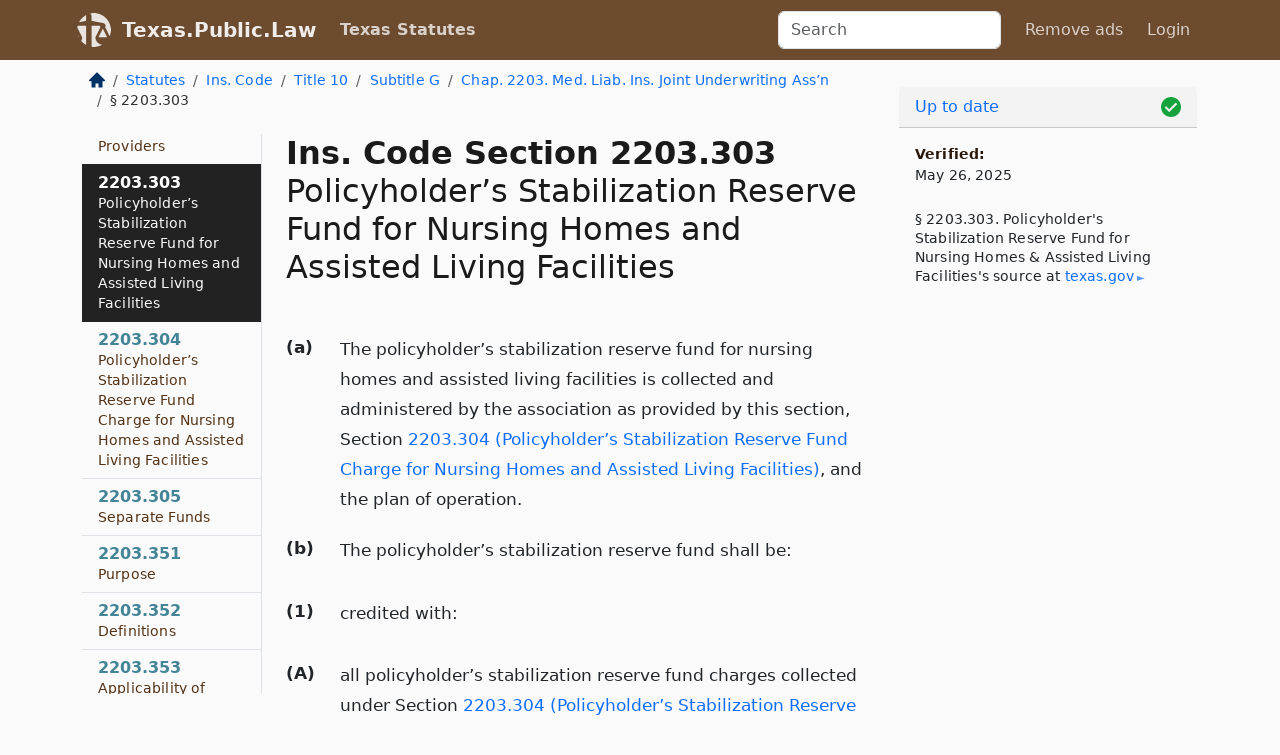

--- FILE ---
content_type: text/html; charset=utf-8
request_url: https://texas.public.law/statutes/tex._ins._code_section_2203.303
body_size: 7387
content:
<!DOCTYPE html>
<html lang='en'>
<head>
<meta charset='utf-8'>
<meta content='width=device-width, initial-scale=1, shrink-to-fit=no' name='viewport'>
<meta content='ie=edge' http-equiv='x-ua-compatible'>
  <!-- Google tag (gtag.js) -->
  <script async src="https://www.googletagmanager.com/gtag/js?id=G-H4FE23NSBJ" crossorigin="anonymous"></script>
  <script>
    window.dataLayer = window.dataLayer || [];
    function gtag(){dataLayer.push(arguments);}
    gtag('js', new Date());

    gtag('config', 'G-H4FE23NSBJ');
  </script>

<!-- Metadata -->
<title>Texas Insurance Code Section 2203.303 – Policyholder&#39;s Stabilization Reserve Fund for Nursing Homes and Assisted Living Facilities</title>
<meta content='The policyholder&#39;s stabilization reserve fund for nursing homes and assisted living facilities is collected and administered by the association as provided by…' name='description'>

<link rel="canonical" href="https://texas.public.law/statutes/tex._ins._code_section_2203.303">

    <!-- Twitter Meta Tags -->
    <meta name="twitter:card"        content="summary">
    <meta name="twitter:site"        content="@law_is_code">
    <meta name="twitter:title"       content="Texas Insurance Code Section 2203.303 – Policyholder&#39;s Stabilization Reserve Fund for Nursing Homes and Assisted Living Facilities">
    <meta name="twitter:description" content="The policyholder&#39;s stabilization reserve fund for nursing homes and assisted living facilities is collected and administered by the association as provided by…">

    <!-- Facebook Meta Tags -->
    <meta property="og:type"         content="article">
    <meta property="og:url"          content="https://texas.public.law/statutes/tex._ins._code_section_2203.303">
    <meta property="og:title"        content="Texas Insurance Code Section 2203.303 – Policyholder&#39;s Stabilization Reserve Fund for Nursing Homes and Assisted Living Facilities">
    <meta property="og:determiner"   content="the">
    <meta property="og:description"  content="The policyholder&#39;s stabilization reserve fund for nursing homes and assisted living facilities is collected and administered by the association as provided by…">

    <meta property="article:author"  content="Tex. Legislature">

    <meta property="article:section" content="Insurance Code">

    <!-- Apple Meta Tags -->
    <meta property="og:site_name"     content="Texas.Public.Law">

    <!-- LinkedIn Meta Tags -->
    <meta property="og:title"        content="Texas Insurance Code Section 2203.303 – Policyholder&#39;s Stabilization Reserve Fund for Nursing Homes and Assisted Living Facilities" name="title">

        <!-- Jurisdiction Icon -->

        <meta name="twitter:image"       content="https://texas.public.law/assets/jurisdiction/texas-c954d87af14b523b19b292236af483242aa1ca9007e0b96080fd9afcd3928858.png">
        <meta name="twitter:image:alt"   content="Texas icon">
        
        <link rel="apple-touch-icon"     href="https://texas.public.law/assets/jurisdiction/256x256/texas-178e7f7dd689fa81d78879372c59764dd65e7a08331c87f39f8232d2a004a913.png" sizes="256x256" >
        <meta property="og:image"        content="https://texas.public.law/assets/jurisdiction/256x256/texas-178e7f7dd689fa81d78879372c59764dd65e7a08331c87f39f8232d2a004a913.png">
        <meta property="og:image:type"   content="image/png">
        <meta property="og:image:width"  content="256">
        <meta property="og:image:height" content="256">
        <meta property="og:image:alt"    content="Texas icon">

<!-- CSS -->
<link rel="stylesheet" href="/assets/themes/texas-35119bae87c4848c7701319858ce77eecfe83ef8c5ef7cb5a90fc343078a3972.css">
<!-- Favicons -->
<!-- Platform-independent .ico -->
<link rel="icon" type="image/x-icon" href="/assets/favicon/favicon-1971bb419bcff8b826acfc6d31b7bcdaa84e2b889fb346f139d81d504e21301c.ico">
<!-- Generic Favicon -->
<link rel="icon" type="image/png" href="/assets/favicon/favicon-196x196-1a89cdc4f55cce907983623a3705b278153a4a7c3f4e937224c2f68263cdf079.png" sizes="196x196">
<!-- Apple -->
<link rel="icon" type="image/png" href="/assets/favicon/apple-touch-icon-152x152-34df06b5e2e93efe4b77219bb2f7c625e82b95f0bdadc5b066ec667d56fd329d.png" sizes="196x196">
<!-- Microsoft favicons -->
<meta content='#FFFFFF' name='msapplication-TileColor'>
<meta content='https://world.public.law/assets/favicon/mstile-144x144-1ff51a60a42438151b0aa8d2b8ecdaa867d9af9ede744983626c8263eb9051c5.png' name='msapplication-TileImage'>
<meta content='https://world.public.law/assets/favicon/mstile-310x150-ae54f5e235f629e5bbc1b3787980a0a0c790ccaaf7e6153f46e35480b9460a78.png' name='msapplication-wide310x150logo'>
<meta content='https://world.public.law/assets/favicon/mstile-310x310-c954d87af14b523b19b292236af483242aa1ca9007e0b96080fd9afcd3928858.png' name='msapplication-square310x310logo'>

<!-- Structured Data -->


  <script type="text/javascript" 
          async="async" 
          data-noptimize="1" 
          data-cfasync="false" 
          src="//scripts.pubnation.com/tags/94287298-70cd-4370-b788-e4f2e9fa8c06.js">
  </script>

</head>



<body data-environment="production" data-parent-path="/statutes/tex._ins._code_title_10_subtitle_g_chapter_2203" data-revision-ruby="2.2.29" data-revision-ts="2.1.14" data-sentry-dsn-javascript="https://bab07efcc3f7485259f5baf1f2b14d4b@o118555.ingest.us.sentry.io/4509024199901184" data-statute-number="2203.303">

<!-- Logo and Navbar -->
<nav class='navbar navbar-expand-lg navbar-dark d-print-none' id='top-navbar'>
<div class='container'>
<a class='navbar-brand' href='https://texas.public.law'>
<img alt="Public.Law logo" height="34" width="34" src="/assets/logo/logo-white-on-transparent-68px-8727330fcdef91e245320acd7eb218bf7c3fc280a9ac48873293e89c65f1557a.png">
</a>
<a class='navbar-brand' href='https://texas.public.law'>
Texas.Public.Law
</a>
<button aria-controls='navbarSupportedContent' aria-expanded='false' aria-label='Toggle navigation' class='navbar-toggler' data-bs-target='#navbarSupportedContent' data-bs-toggle='collapse' type='button'>
<span class='navbar-toggler-icon'></span>
</button>
<div class='collapse navbar-collapse' id='navbarSupportedContent'>
<ul class='navbar-nav me-auto'>
<li class='nav-item active'>
<a class='nav-link' href='/statutes'>Texas Statutes</a>
</li>
<!-- Hack to add the ORCP if this is the Oregon site -->
</ul>
<!-- Small search form -->
<form class="form-inline my-2 my-lg-0 me-2" action="/search" accept-charset="UTF-8" method="get"><input type="search" name="term" id="term" value="" class="form-control mr-sm-2" placeholder="Search" aria-label="Search">
</form>
<ul class='navbar-nav me-right'>
<li class="nav-item rounded ms-1 me-1"><a class="nav-link rounded ms-1 me-1" href="https://www.public.law/pricing">Remove ads</a></li>
<li class="nav-item"><a class="nav-link" href="/users/sign_in">Login</a></li>
</ul>
</div>
</div>
</nav>

<div class='container'>
<div class='row'>
<div class='col-sm-10 col-print-12'>
<div class='d-print-none mb-4'>
  <script type="application/ld+json">
{"@context":"https://schema.org","@type":"BreadcrumbList","itemListElement":[{"@type":"ListItem","position":1,"item":"https://texas.public.law/","name":"\u003cimg alt=\"Home\" height=\"16\" width=\"16\" src=\"/assets/home-bdfd622f0da71bdae5658d6657246217fd7f910da9dce4be94da15f81e831120.svg\"\u003e"},{"@type":"ListItem","position":2,"item":"https://texas.public.law/statutes","name":"Statutes"},{"@type":"ListItem","position":3,"item":"https://texas.public.law/statutes/tex._ins._code","name":"Ins. Code"},{"@type":"ListItem","position":4,"item":"https://texas.public.law/statutes/tex._ins._code_title_10","name":"Title 10"},{"@type":"ListItem","position":5,"item":"https://texas.public.law/statutes/tex._ins._code_title_10_subtitle_g","name":"Subtitle G"},{"@type":"ListItem","position":6,"item":"https://texas.public.law/statutes/tex._ins._code_title_10_subtitle_g_chapter_2203","name":"Chap. 2203. Med. Liab. Ins. Joint Underwriting Ass’n"},{"@type":"ListItem","position":7,"item":"https://texas.public.law/statutes/tex._ins._code_section_2203.303","name":"§ 2203.303"}]}
</script>

<nav aria-label="breadcrumb">
  <ol class="breadcrumb">
      <li class="breadcrumb-item">
        <a href="https://texas.public.law/"><img alt="Home" height="16" width="16" src="/assets/home-bdfd622f0da71bdae5658d6657246217fd7f910da9dce4be94da15f81e831120.svg"></a>
      </li>
      <li class="breadcrumb-item">
        <a href="https://texas.public.law/statutes">Statutes</a>
      </li>
      <li class="breadcrumb-item">
        <a href="https://texas.public.law/statutes/tex._ins._code">Ins. Code</a>
      </li>
      <li class="breadcrumb-item">
        <a href="https://texas.public.law/statutes/tex._ins._code_title_10">Title 10</a>
      </li>
      <li class="breadcrumb-item">
        <a href="https://texas.public.law/statutes/tex._ins._code_title_10_subtitle_g">Subtitle G</a>
      </li>
      <li class="breadcrumb-item">
        <a href="https://texas.public.law/statutes/tex._ins._code_title_10_subtitle_g_chapter_2203">Chap. 2203. Med. Liab. Ins. Joint Underwriting Ass’n</a>
      </li>
    
      <li class="breadcrumb-item active" aria-current="page">
        § 2203.303
      </li>
  </ol>
</nav> 

</div>


<div class='row'>
<div class='col-sm order-last'>
<article>
<div id='leaf-page-title'>
<h1 id='number_and_name'>
<span class='meta-name-and-number'>
<span class='d-none d-print-inline'>
Tex.
</span>
Ins. Code Section 2203.303
</span>
<br>
<span id='name'>
Policyholder’s Stabilization Reserve Fund for Nursing Homes and Assisted Living Facilities
</span>
</h1>
</div>

<hr class='d-none d-print-block top'>
<div id='leaf-statute-body'>
<section class="level-0 non-meta outline"><h2>(a)</h2> The policyholder’s stabilization reserve fund for nursing homes and assisted living facilities is collected and administered by the association as provided by this section, Section <a href="/statutes/tex._ins._code_section_2203.304">2203.304 (Policyholder’s Stabilization Reserve Fund Charge for Nursing Homes and Assisted Living Facilities)</a>, and the plan of operation.</section>
<section class="level-0 non-meta outline"><h2>(b)</h2> The policyholder’s stabilization reserve fund shall be:</section>
<section class="level-0 non-meta outline"><h2>(1)</h2> credited with:</section>
<section class="level-0 non-meta outline"><h2>(A)</h2> all policyholder’s stabilization reserve fund charges collected under Section <a href="/statutes/tex._ins._code_section_2203.304">2203.304 (Policyholder’s Stabilization Reserve Fund Charge for Nursing Homes and Assisted Living Facilities)</a>; <strong>and</strong></section>
<section class="level-0 non-meta outline"><h2>(B)</h2> the net earnings on liability insurance policies issued to nursing homes and assisted living facilities;</section>
<section class="level-0 non-meta outline"><h2>(2)</h2> charged with any deficit sustained by nursing homes and assisted living facilities from the association’s operation during the previous year;</section>
<section class="level-0 non-meta outline"><h2>(3)</h2> treated as a liability of the association along with, and in the same manner as, premium and loss reserves; <strong>and</strong></section>
<section class="level-0 non-meta outline"><h2>(4)</h2> valued annually by the board of directors as of the close of the preceding year.</section>
<section class="level-0 non-meta outline"><h2>(c)</h2> The policyholder’s stabilization reserve fund under this section, and any earnings of the fund, are state funds and shall be held by the comptroller outside the state treasury on behalf of, and with legal title in, the department. No part of the fund or the earnings of the fund may inure to the benefit of an association member, a policyholder, or another individual. The fund assets may be used in accordance with the association’s plan of operation only to implement this chapter and for the purposes of the association, including to make payment to satisfy, wholly or partly, the liability of the association regarding a claim made on a policy written by the association.</section>
<section class="level-0 non-meta outline"><h2>(d)</h2> Notwithstanding Sections 11, 12, and 13, Article 21.49-3, the policyholder’s stabilization reserve fund under this section may be terminated only by law.</section>
<section class="level-0 non-meta outline"><h2>(e)</h2> Notwithstanding Section 11, Article 21.49-3, on termination of the policyholder’s stabilization reserve fund under this section, all assets of the fund shall be transferred to the general revenue fund to be appropriated for purposes related to ensuring the provision of the kinds of liability insurance coverage that the association may provide under this chapter to nursing homes and assisted living facilities.</section>
<section class="meta non-outline">Added by Acts 2005, 79th Leg., Ch. 727 (H.B. <a href="http://www.legis.state.tx.us/tlodocs/79R/billtext/html/HB02017F.HTM">2017</a>), Sec. 2, eff. April 1, 2007.</section>


<div class='d-print-none mt-5'>
<hr style='width: 33%; margin-left: 0;'>
<p class='small' style='line-height: 1.4em; letter-spacing: 0.01rem;'>
<cite>
<i>Source:</i>
<i>Section 2203.303 — Policyholder&#39;s Stabilization Reserve Fund for Nursing Homes and Assisted Living Facilities</i>,<code> <a id="footer-source-link" rel="nofollow" href="https://statutes.capitol.texas.gov/Docs/IN/htm/IN.2203.htm#2203.303">https://statutes.&shy;capitol.&shy;texas.&shy;gov/Docs/IN/htm/IN.&shy;2203.&shy;htm#2203.&shy;303</a></code> (accessed May 26, 2025).
</cite>
</p>
</div>

</div>
</article>
</div>
<div class='col-sm-3 order-first d-none d-md-block d-print-none'>
<main class='sticky-top'>
<div class='d-flex flex-column align-items-stretch'>
<div class='list-group list-group-flush scrollarea border-end' id='sibling-nav'>
<a class='list-group-item list-group-item-action' href='tex._ins._code_section_2203.001' id='n2203.001'>2203.001<br><span class='name'>Short Title</span></a>
<a class='list-group-item list-group-item-action' href='tex._ins._code_section_2203.002' id='n2203.002'>2203.002<br><span class='name'>Definitions</span></a>
<a class='list-group-item list-group-item-action' href='tex._ins._code_section_2203.003' id='n2203.003'>2203.003<br><span class='name'>Immunity</span></a>
<a class='list-group-item list-group-item-action' href='tex._ins._code_section_2203.004' id='n2203.004'>2203.004<br><span class='name'>Applicability of Other Law</span></a>
<a class='list-group-item list-group-item-action' href='tex._ins._code_section_2203.005' id='n2203.005'>2203.005<br><span class='name'>Relationship to Surplus Lines Insurance</span></a>
<a class='list-group-item list-group-item-action' href='tex._ins._code_section_2203.051' id='n2203.051'>2203.051<br><span class='name'>Purpose of Association</span></a>
<a class='list-group-item list-group-item-action' href='tex._ins._code_section_2203.052' id='n2203.052'>2203.052<br><span class='name'>Board of Directors</span></a>
<a class='list-group-item list-group-item-action' href='tex._ins._code_section_2203.053' id='n2203.053'>2203.053<br><span class='name'>Plan of Operation</span></a>
<a class='list-group-item list-group-item-action' href='tex._ins._code_section_2203.054' id='n2203.054'>2203.054<br><span class='name'>Amendments to Plan of Operation</span></a>
<a class='list-group-item list-group-item-action' href='tex._ins._code_section_2203.055' id='n2203.055'>2203.055<br><span class='name'>Joint Underwriting Association Membership</span></a>
<a class='list-group-item list-group-item-action' href='tex._ins._code_section_2203.056' id='n2203.056'>2203.056<br><span class='name'>Annual Statement</span></a>
<a class='list-group-item list-group-item-action' href='tex._ins._code_section_2203.101' id='n2203.101'>2203.101<br><span class='name'>General Eligibility</span></a>
<a class='list-group-item list-group-item-action' href='tex._ins._code_section_2203.102' id='n2203.102'>2203.102<br><span class='name'>Insurer of Last Resort for Certain Nursing Homes and Assisted Living Facilities</span></a>
<a class='list-group-item list-group-item-action' href='tex._ins._code_section_2203.103' id='n2203.103'>2203.103<br><span class='name'>Eligibility of Other Health Care Practitioners and Facilities</span></a>
<a class='list-group-item list-group-item-action' href='tex._ins._code_section_2203.104' id='n2203.104'>2203.104<br><span class='name'>Application for Coverage</span></a>
<a class='list-group-item list-group-item-action' href='tex._ins._code_section_2203.151' id='n2203.151'>2203.151<br><span class='name'>Powers Relating to Medical Liability Insurance Coverage</span></a>
<a class='list-group-item list-group-item-action' href='tex._ins._code_section_2203.152' id='n2203.152'>2203.152<br><span class='name'>Policy Limits</span></a>
<a class='list-group-item list-group-item-action' href='tex._ins._code_section_2203.153' id='n2203.153'>2203.153<br><span class='name'>Following Form Excess Liability Coverage</span></a>
<a class='list-group-item list-group-item-action' href='tex._ins._code_section_2203.154' id='n2203.154'>2203.154<br><span class='name'>Punitive Damages Excluded</span></a>
<a class='list-group-item list-group-item-action' href='tex._ins._code_section_2203.155' id='n2203.155'>2203.155<br><span class='name'>Installment Plan</span></a>
<a class='list-group-item list-group-item-action' href='tex._ins._code_section_2203.156' id='n2203.156'>2203.156<br><span class='name'>Term of Policy</span></a>
<a class='list-group-item list-group-item-action' href='tex._ins._code_section_2203.201' id='n2203.201'>2203.201<br><span class='name'>Applicability of Other Law to Rates and Policy Forms</span></a>
<a class='list-group-item list-group-item-action' href='tex._ins._code_section_2203.202' id='n2203.202'>2203.202<br><span class='name'>Rate Standards</span></a>
<a class='list-group-item list-group-item-action' href='tex._ins._code_section_2203.203' id='n2203.203'>2203.203<br><span class='name'>Discount for Certain Health Care Providers</span></a>
<a class='list-group-item list-group-item-action' href='tex._ins._code_section_2203.251' id='n2203.251'>2203.251<br><span class='name'>Deficit Recoupment</span></a>
<a class='list-group-item list-group-item-action' href='tex._ins._code_section_2203.252' id='n2203.252'>2203.252<br><span class='name'>Assessment of Policyholders for Deficit Recoupment</span></a>
<a class='list-group-item list-group-item-action' href='tex._ins._code_section_2203.253' id='n2203.253'>2203.253<br><span class='name'>Limitation on Reimbursement by Member for Deficit Recoupment</span></a>
<a class='list-group-item list-group-item-action' href='tex._ins._code_section_2203.254' id='n2203.254'>2203.254<br><span class='name'>Contribution by Members for Sound Financial Operation</span></a>
<a class='list-group-item list-group-item-action' href='tex._ins._code_section_2203.255' id='n2203.255'>2203.255<br><span class='name'>Reimbursement of Assessment or Contribution</span></a>
<a class='list-group-item list-group-item-action' href='tex._ins._code_section_2203.256' id='n2203.256'>2203.256<br><span class='name'>Standards for Recoupment Provisions</span></a>
<a class='list-group-item list-group-item-action' href='tex._ins._code_section_2203.301' id='n2203.301'>2203.301<br><span class='name'>Policyholder’s Stabilization Reserve Fund for Physicians and Certain Health Care Providers</span></a>
<a class='list-group-item list-group-item-action' href='tex._ins._code_section_2203.302' id='n2203.302'>2203.302<br><span class='name'>Policyholder’s Stabilization Reserve Fund Charge for Physicians and Certain Health Care Providers</span></a>
<a class='list-group-item list-group-item-action' href='tex._ins._code_section_2203.303' id='n2203.303'>2203.303<br><span class='name'>Policyholder’s Stabilization Reserve Fund for Nursing Homes and Assisted Living Facilities</span></a>
<a class='list-group-item list-group-item-action' href='tex._ins._code_section_2203.304' id='n2203.304'>2203.304<br><span class='name'>Policyholder’s Stabilization Reserve Fund Charge for Nursing Homes and Assisted Living Facilities</span></a>
<a class='list-group-item list-group-item-action' href='tex._ins._code_section_2203.305' id='n2203.305'>2203.305<br><span class='name'>Separate Funds</span></a>
<a class='list-group-item list-group-item-action' href='tex._ins._code_section_2203.351' id='n2203.351'>2203.351<br><span class='name'>Purpose</span></a>
<a class='list-group-item list-group-item-action' href='tex._ins._code_section_2203.352' id='n2203.352'>2203.352<br><span class='name'>Definitions</span></a>
<a class='list-group-item list-group-item-action' href='tex._ins._code_section_2203.353' id='n2203.353'>2203.353<br><span class='name'>Applicability of Other Laws</span></a>
<a class='list-group-item list-group-item-action' href='tex._ins._code_section_2203.354' id='n2203.354'>2203.354<br><span class='name'>Issuance of Bonds Authorized</span></a>
<a class='list-group-item list-group-item-action' href='tex._ins._code_section_2203.355' id='n2203.355'>2203.355<br><span class='name'>Limitation on Amount of Bonds</span></a>
<a class='list-group-item list-group-item-action' href='tex._ins._code_section_2203.356' id='n2203.356'>2203.356<br><span class='name'>Terms of Issuance</span></a>
<a class='list-group-item list-group-item-action' href='tex._ins._code_section_2203.357' id='n2203.357'>2203.357<br><span class='name'>Contents of Bond Resolution</span></a>
<a class='list-group-item list-group-item-action' href='tex._ins._code_section_2203.358' id='n2203.358'>2203.358<br><span class='name'>Source of Payment</span></a>
<a class='list-group-item list-group-item-action' href='tex._ins._code_section_2203.359' id='n2203.359'>2203.359<br><span class='name'>Surcharge Fee</span></a>
<a class='list-group-item list-group-item-action' href='tex._ins._code_section_2203.360' id='n2203.360'>2203.360<br><span class='name'>Exemption from Taxation</span></a>
<a class='list-group-item list-group-item-action' href='tex._ins._code_section_2203.361' id='n2203.361'>2203.361<br><span class='name'>Authorized Investments</span></a>
<a class='list-group-item list-group-item-action' href='tex._ins._code_section_2203.362' id='n2203.362'>2203.362<br><span class='name'>State Pledge Regarding Bond Owner Rights and Remedies</span></a>
<a class='list-group-item list-group-item-action' href='tex._ins._code_section_2203.363' id='n2203.363'>2203.363<br><span class='name'>Payment Enforceable by Mandamus</span></a>
<a class='list-group-item list-group-item-action' href='tex._ins._code_section_2203.401' id='n2203.401'>2203.401<br><span class='name'>Definition</span></a>
<a class='list-group-item list-group-item-action' href='tex._ins._code_section_2203.402' id='n2203.402'>2203.402<br><span class='name'>Appeal to Board of Directors</span></a>
<a class='list-group-item list-group-item-action' href='tex._ins._code_section_2203.403' id='n2203.403'>2203.403<br><span class='name'>Decision of Board of Directors</span></a>
<a class='list-group-item list-group-item-action' href='tex._ins._code_section_2203.404' id='n2203.404'>2203.404<br><span class='name'>Appeal to Commissioner</span></a>
<a class='list-group-item list-group-item-action' href='tex._ins._code_section_2203.405' id='n2203.405'>2203.405<br><span class='name'>Commissioner’s Decision</span></a>
<a class='list-group-item list-group-item-action' href='tex._ins._code_section_2203.406' id='n2203.406'>2203.406<br><span class='name'>Appeal of Commissioner’s Decision</span></a>
<a class='list-group-item list-group-item-action' href='tex._ins._code_section_2203.1021' id='n2203.1021'>2203.1021<br><span class='name'>Volunteer Health Care Providers</span></a>

</div>
</div>
</main>
</div>

</div>

</div>
<div class='col-sm-2 d-print-none d-none d-lg-block'>
<!-- Right Side Bar -->
<div class='card border-light mb-1 mt-3'>
<div class='card-header'>
<span>
<img alt="Green check means up to date." style="width: 20px; float: right; margin-top: 2px" width="20" height="20" src="/assets/checked-dark-green-2857f87605b971587a477f5d9beafb3c3a76b47b8a4b5dcecbf01b27418206c1.svg">
</span>
<span>
<a class="card-link" href="https://texas.public.law/statutes/information-about-updates">Up to date</a>
</span>
</div>
<div class='card-body'>
<p class='mb-1 card-text small' style='line-height: 1.5em; letter-spacing: 0.01rem'>
<strong>Verified:</strong>
<br>
May 26, 2025
</p>
<p class='card-text mt-4 small' style='line-height: 1.4em; letter-spacing: 0.01rem'>
<cite>
§ 2203.303. Policyholder&#39;s Stabilization Reserve Fund for Nursing Homes &amp; Assisted Living Facilities's source at
<a class="source-link external" rel="nofollow" href="https://statutes.capitol.texas.gov/Docs/IN/htm/IN.2203.htm#2203.303">texas​.gov</a>
</cite>
</p>
</div>
</div>






</div>
</div>
<hr class='bottom'>
<footer>
<div class='d-print-none'>
<div class='row'>
<div class='col-sm-3' id='stay-connected'>
<h2>Stay Connected</h2>
<p>
Join thousands of people who receive monthly site updates.
</p>
<p>
<a class='btn btn-primary' href='https://eepurl.com/dqx2dj' id='temp-subscribe' role='button'>Subscribe</a>
</p>
<p id='social-icons'>
<a href="https://www.instagram.com/law.is.code/"><img alt="Instagram" loading="lazy" decoding="async" height="50" width="50" src="/assets/social/instagram-logo-840401f66d7e41fb9696f8e077c49b550e669a1a613e2612a7ba18aa2c53776d.svg"></a>
<a href="https://www.facebook.com/PublicDotLaw"><img alt="Facebook" loading="lazy" decoding="async" height="50" width="50" src="/assets/social/facebook-logo-button-a44d2115afa1417c74235fd98657a42b6602af1b47332364fa6627a80e5a61ff.svg"></a>
<a href="https://twitter.com/law_is_code"><img alt="Twitter" loading="lazy" decoding="async" height="50" width="50" src="/assets/social/twitter-logo-button-39f7c16ed398ca50006cd9a20dc33da44f7110bc26dbe7ec8980cbd9fc44cdc6.svg"></a>
<a href="https://github.com/public-law/"><img alt="Our GitHub Page" loading="lazy" decoding="async" height="50" width="50" src="/assets/social/github-logo-b4302181192a1d29bb4b020699926827cea1717d423541ad0ec8b318cda6ff97.svg"></a>
</p>
</div>
<div class='col-sm-4'>
<h2>Get Legal Help</h2>
<p class='mb-4'>
The <a class="external" href="https://www.texasbar.com/">State Bar of Texas</a> runs a service for finding
an attorney in good standing. Initial consultations
are usually free or discounted: <a class="external" href="https://www.texasbar.com/AM/Template.cfm?Section=Lawyer_Referral_Service_LRIS_">Lawyer Referral &amp; Information Service (LRIS)</a>
</p>
<h2>Committed to Public Service</h2>
<p>
We will always provide free access to the current law. In addition,
<a href='https://blog.public.law/automatic-upgrade-for-non-profit-educational-and-govt-users/'>we provide special support</a>
for non-profit, educational, and government users. Through social
entre­pre­neurship, we’re lowering the cost of legal services and
increasing citizen access.
</p>
</div>
<div class='col-sm-5'>
<nav>
<h2>Navigate</h2>
<div class='row'>
<div class='col-sm-4'>
<ul class='compact'>
<li class='mb-2'><a href="https://www.public.law/legal-help-services">Find a Lawyer</a></li>
<li class='mb-2'><a href="https://blog.public.law">Blog</a></li>
<li class='mb-2'><a href="https://www.public.law/about-us">About Us</a></li>
<li class='mb-2'><a href="https://www.public.law/api-info">API</a></li>
<li class='mb-2'><a href="https://www.public.law/contact-us">Contact Us</a></li>
<li class='mb-2'><a href="https://www.public.law/blog">Reports</a></li>
<li class='mb-2'><a href="https://www.public.law/sources">Secondary Sources</a></li>
<li class='mb-2'><a href="https://www.public.law/privacy-policy">Privacy Policy</a></li>
</ul>
</div>
<div class='col-sm-8'>
<table class='table table-sm table-borderless table-light'>
<tbody>
<tr>
<th>California:</th>
<td><a href="https://california.public.law/codes">Codes</a></td>
</tr>
<tr>
<th>Colorado:</th>
<td><a href="https://colorado.public.law/statutes">C.R.S.</a></td>
</tr>
<tr>
<th>Florida:</th>
<td><a href="https://florida.public.law/statutes">Statutes</a></td>
</tr>
<tr>
<th>Nevada:</th>
<td><a href="https://nevada.public.law/statutes">NRS</a></td>
</tr>
<tr>
<th>New York:</th>
<td><a href="https://newyork.public.law/laws">Laws</a></td>
</tr>
<tr>
<th>Oregon:</th>
<td><a href="https://oregon.public.law/rules">OAR</a>, <a href="https://oregon.public.law/statutes">ORS</a></td>
</tr>
<tr>
<th>Texas:</th>
<td><a href="https://texas.public.law/statutes">Statutes</a></td>
</tr>
<tr>
<th>World:</th>
<td><a href="https://www.public.law/world/rome_statute">Rome Statute</a>, <a href="https://www.public.law/dictionary">International Dictionary</a></td>
</tr>
</tbody>
</table>
</div>
</div>
</nav>
</div>
</div>

</div>
<div class='d-none d-print-block'>
<p class='small'>
<i>Location:</i>
<code>https://texas.public.law/statutes/tex._ins._code_section_2203.303</code>
</p>
<p class='small'>
<i>Original Source:</i>
<i>Section 2203.303 — Policyholder&#39;s Stabilization Reserve Fund for Nursing Homes and Assisted Living Facilities</i>,
<code>https://statutes.&shy;capitol.&shy;texas.&shy;gov/Docs/IN/htm/IN.&shy;2203.&shy;htm#2203.&shy;303</code>
(last ac&shy;cessed May 10, 2025).
</p>

</div>
</footer>

<!-- Modal -->
<div class="modal fade" id="intentionallyBlankModal" tabindex="-1" aria-labelledby="intentionallyBlankModalLabel" aria-hidden="true">
    <div class="modal-dialog modal-dialog-centered">
      <div class="modal-content">
        <div class="modal-header">
          <h5 class="modal-title" id="intentionallyBlankModalLabel">Blank Outline Levels</h5>
          <button type="button" class="close" data-bs-dismiss="modal" aria-label="Close">
            <span aria-hidden="true">&times;</span>
          </button>
        </div>
        <div class="modal-body">
          <p>
          The legislature occasionally skips outline levels.
          For example:
          </p>

<pre>(3) A person may apply [...]
(4)(a) A person petitioning for relief [...]</pre>

          <p>
            In this example, <strong>(3)</strong>, <strong>(4)</strong>,
            and <strong>(4)(a)</strong> are all outline levels, but 
            <strong>(4)</strong> was
            omitted by its authors. It's only implied. This presents an
            interesting challenge when laying out the text. We've
            decided to display a blank section with this note, in order
            to aide readability.
          </p>

          <div class="alert alert-info" role="alert">
            <strong>Trust but verify.</strong>
              <cite>
                <a class="source-link external" rel="nofollow" href="https://statutes.capitol.texas.gov/Docs/IN/htm/IN.2203.htm#2203.303">Here is the original source for section 2203.303</a>
              </cite>
          </div>

          <p>
            Do you have an opinion about this solution?
            <a href="https://www.public.law/contact-us">Drop us a line.</a>
          </p>
        </div>
        <div class="modal-footer">
          <button type="button" class="btn btn-primary" data-bs-dismiss="modal">Close</button>
        </div>
      </div>
    </div>
  </div>

</div>
    <script src="https://js.sentry-cdn.com/bab07efcc3f7485259f5baf1f2b14d4b.min.js" crossorigin="anonymous"></script>

<script src="/assets/application-8807a6c505c369ecf132761755ed2343e2aa03aad8dedd9e32a7ca33c042fd94.js" type="module"></script>
</body>

</html>
